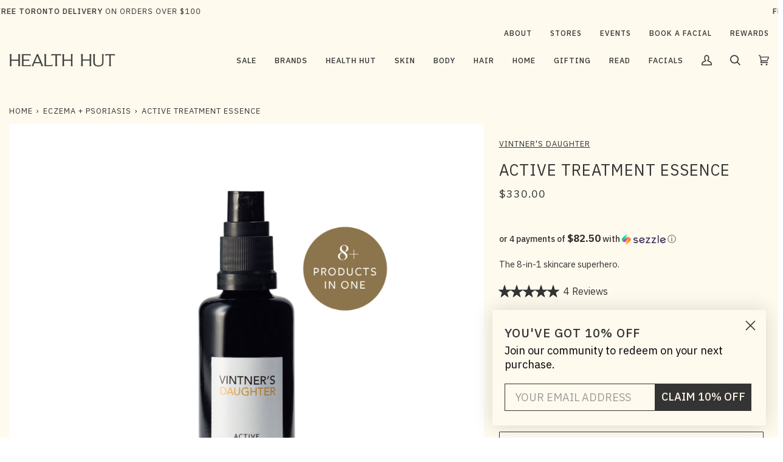

--- FILE ---
content_type: text/css
request_url: https://shophealthhut.com/cdn/shop/t/45/assets/bold-custom.css?v=75888131240583472251764543125
body_size: 219
content:
#bold-container{font-family:var(--font-body-family);color:var(--color-foreground);background-color:var(--color-background);font-size:var(--font-body-size);line-height:var(--font-body-line-height, 1.4)}#bold-container h1,#bold-container h2,#bold-container h3{font-family:var(--font-heading-family, var(--font-body-family));font-weight:var(--font-heading-weight, 500);color:var(--color-foreground);margin-bottom:.5em}#customer-portal-root .subscription-header-details-container .details-section--header h3{font-family:var(--font-body-family);font-weight:400;font-size:1.125rem;color:#353434;text-transform:none;line-height:1.4;margin-bottom:.75em;max-width:30ch}#customer-portal-root h3{padding-bottom:36px}#customer-portal-root a.bsub-link,#customer-portal-root .with-button__style-as-link{color:#353434!important;text-decoration:underline;cursor:pointer}#customer-portal-root a.bsub-link:hover,#customer-portal-root .with-button__style-as-link:hover{color:#000!important;text-decoration:none}#customer-portal-root button,#customer-portal-root input[type=submit],#customer-portal-root .stx-button,#customer-portal-root .stx-button--secondary .stx-button__text{background:none!important;border:none!important;box-shadow:none!important;padding:0!important;border-radius:0;font-family:var(--font-body-family);font-size:var(--font-body-size, .875rem);font-weight:400;color:#353434!important;text-decoration:underline;text-transform:uppercase;letter-spacing:.5px;cursor:pointer;transition:color .2s ease}#customer-portal-root button:hover,#customer-portal-root input[type=submit]:hover,#customer-portal-root .stx-button:hover,#customer-portal-root .stx-button--secondary:hover .stx-button__text{color:#000!important}#customer-portal-root .panel--header{background-color:transparent!important;padding:.875em;font-family:var(--font-body-family);font-size:var(--font-body-size, .875rem);font-weight:400;color:#353434;border:1px solid #353434;border-radius:0;cursor:pointer}#customer-portal-root .panel--header-title{font-size:inherit;color:#353434!important;font-weight:400;line-height:1.4}#customer-portal-root .panel--section,#customer-portal-root .panel--section *{font-family:var(--font-body-family);font-size:var(--font-body-size, .875rem);color:#353434!important;font-weight:400;line-height:1.4}#customer-portal-root .panel--header-icon{width:1em;height:1em;display:inline-block;margin-right:.5em;vertical-align:text-top}#customer-portal-root .customer-info__header-message{font-family:var(--font-body-family);font-size:var(--font-body-size, .875rem);font-weight:400;color:#353434;line-height:1.4;margin-top:.5em;margin-bottom:.5em}#customer-portal-root .customer-info__container{display:flex;flex-direction:column;gap:1em}#customer-portal-root .customer-info__item .bsub-highlighted-header{font-family:var(--font-body-family);font-size:var(--font-body-size, .875rem);font-weight:400;color:#353434;line-height:1.4;margin-bottom:.5em}#customer-portal-root .customer-info__item p{font-family:var(--font-body-family);font-size:var(--font-body-size, .875rem);font-weight:400;color:#353434;line-height:1.4;margin:0}#customer-portal-root .active-subscription__details,#customer-portal-root .active-subscription__details *{font-family:var(--font-body-family);font-size:var(--font-body-size, .875rem);font-weight:400;color:#353434;line-height:1.4}#customer-portal-root .next-order-label{font-weight:500}#customer-portal-root .bsub-flex-grid{display:flex;flex-wrap:wrap;gap:1em;margin-top:1em}#customer-portal-root .bsub-flex-grid__column{display:flex;flex-direction:column;gap:.5em;text-align:left!important}#customer-portal-root .bsub-flex-grid__column button{display:inline-block;margin:1;padding:0;background:none!important;border:none!important;box-shadow:none!important;font-family:var(--font-body-family);font-size:var(--font-body-size, .875rem);font-weight:400;color:#353434;text-decoration:underline;text-transform:uppercase;letter-spacing:.5px;cursor:pointer;text-align:left}#customer-portal-root .bsub-name-price .bsub-link{text-decoration:none;color:#353434}#customer-portal-root .bsub-name-price .bsub-link:hover{text-decoration:underline;color:#000}#customer-portal-root .subscription-details{align-items:flex-start}#customer-portal-root .bsub-flex-grid__column .stx-button{align-self:flex-start!important;text-align:left!important;margin:.5!important;padding:0!important;background:none!important;border:none!important;box-shadow:none!important}#customer-portal-root .bsub-flex-grid__column .stx-button__text{display:inline-block;font-family:var(--font-body-family);font-size:var(--font-body-size, .875rem);font-weight:400;color:#353434;text-transform:uppercase;text-decoration:underline;letter-spacing:.5px;text-align:left}#customer-portal-root strong,#customer-portal-root b,#customer-portal-root span,#customer-portal-root p,#customer-portal-root div,#customer-portal-root li,#customer-portal-root td,#customer-portal-root th,#customer-portal-root h1,#customer-portal-root h2,#customer-portal-root h3,#customer-portal-root h4,#customer-portal-root h5{font-weight:400!important}#customer-portal-root .details-section--header h3{font-weight:500!important}#customer-portal-root .bsub-highlighted-header,#customer-portal-root *{font-weight:400!important}#customer-portal-root span.with-button__style-as-link{text-transform:uppercase;text-decoration:underline}.bsub-widget__branding{display:none!important}
/*# sourceMappingURL=/cdn/shop/t/45/assets/bold-custom.css.map?v=75888131240583472251764543125 */


--- FILE ---
content_type: text/css
request_url: https://shophealthhut.com/cdn/shop/t/45/assets/bsub-custom.css?v=89795781671160432621764543125
body_size: -742
content:
.bsub-widget__image {
display: none !important;
}

.bsub-widget button {
  text-transform: uppercase;
  margin-top: 0.5em;
}

